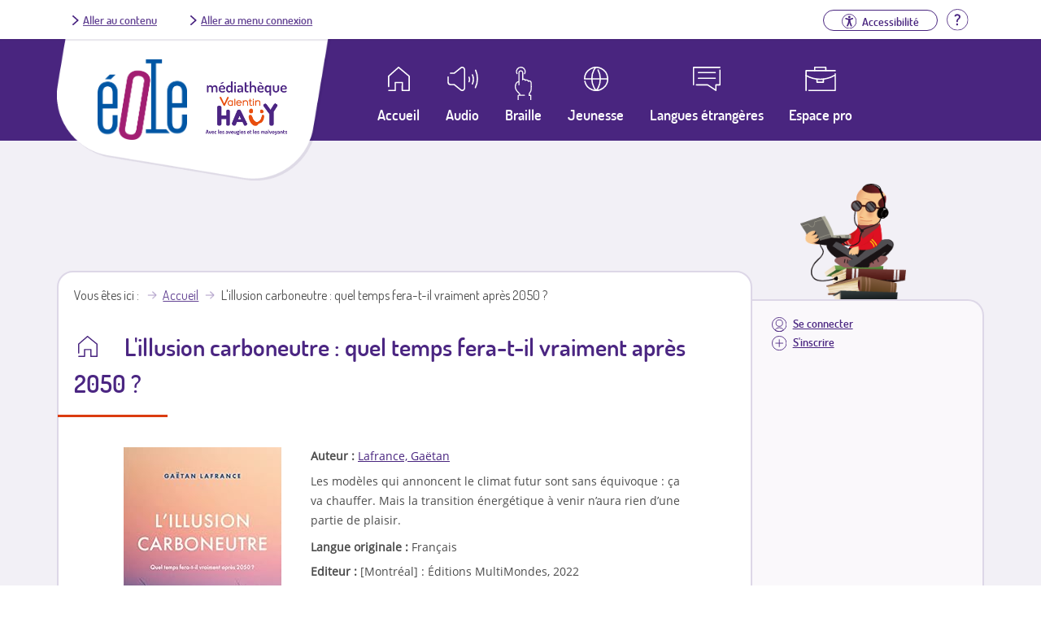

--- FILE ---
content_type: text/html; charset=utf-8
request_url: https://eole.avh.asso.fr/lillusion-carboneutre-quel-temps-fera-t-il-vraiment-apr%C3%A8s-2050
body_size: 5861
content:
<!DOCTYPE html>
<!--[if IEMobile 7]><html class="iem7" lang="fr" dir="ltr"><![endif]-->
<!--[if lte IE 6]><html class="lt-ie9 lt-ie8 lt-ie7" lang="fr" dir="ltr"><![endif]-->
<!--[if (IE 7)&(!IEMobile)]><html class="lt-ie9 lt-ie8" lang="fr" dir="ltr"><![endif]-->
<!--[if IE 8]><html class="lt-ie9" lang="fr" dir="ltr"><![endif]-->
<!--[if (gte IE 9)|(gt IEMobile 7)]><!--><html lang="fr" dir="ltr"><!--<![endif]-->
<head>
<meta charset="utf-8" />
<link rel="canonical" href="/lillusion-carboneutre-quel-temps-fera-t-il-vraiment-apr%C3%A8s-2050" />
<link rel="shortlink" href="/node/224410" />
<link rel="shortcut icon" href="https://eole.avh.asso.fr/sites/all/themes/avh-mediatheque/favicon.ico" type="image/vnd.microsoft.icon" />
<meta name="viewport" content="width=device-width, initial-scale=1" />
<meta name="MobileOptimized" content="width" />
<meta name="HandheldFriendly" content="true" />
<meta name="apple-mobile-web-app-capable" content="yes" />
<title>L&#039;illusion carboneutre : quel temps fera-t-il vraiment après 2050 ? | Éole, un service de la Médiathèque Valentin Haüy</title>
<style>
@import url("https://eole.avh.asso.fr/modules/system/system.base.css?sqdpgq");
@import url("https://eole.avh.asso.fr/modules/system/system.menus.css?sqdpgq");
@import url("https://eole.avh.asso.fr/modules/system/system.messages.css?sqdpgq");
@import url("https://eole.avh.asso.fr/modules/system/system.theme.css?sqdpgq");
</style>
<style>
@import url("https://eole.avh.asso.fr/sites/all/modules/contrib/date/date_api/date.css?sqdpgq");
@import url("https://eole.avh.asso.fr/modules/field/theme/field.css?sqdpgq");
@import url("https://eole.avh.asso.fr/sites/all/modules/contrib/logintoboggan/logintoboggan.css?sqdpgq");
@import url("https://eole.avh.asso.fr/modules/node/node.css?sqdpgq");
@import url("https://eole.avh.asso.fr/modules/search/search.css?sqdpgq");
@import url("https://eole.avh.asso.fr/modules/user/user.css?sqdpgq");
@import url("https://eole.avh.asso.fr/sites/all/modules/contrib/views/css/views.css?sqdpgq");
@import url("https://eole.avh.asso.fr/sites/all/modules/contrib/media/modules/media_wysiwyg/css/media_wysiwyg.base.css?sqdpgq");
</style>
<style>
@import url("https://eole.avh.asso.fr/sites/all/modules/contrib/ctools/css/ctools.css?sqdpgq");
@import url("https://eole.avh.asso.fr/sites/all/modules/contrib/text_resize/text_resize.css?sqdpgq");
@import url("https://eole.avh.asso.fr/sites/all/modules/contrib/taxonomy_access/taxonomy_access.css?sqdpgq");
@import url("https://eole.avh.asso.fr/sites/all/themes/avh-mediatheque/css/classic-toolbar.min.4fc15a34.css?sqdpgq");
@import url("https://eole.avh.asso.fr/modules/taxonomy/taxonomy.css?sqdpgq");
</style>
<style media="screen">
@import url("https://eole.avh.asso.fr/sites/all/themes/adaptivetheme/at_core/css/at.layout.css?sqdpgq");
@import url("https://eole.avh.asso.fr/sites/all/themes/avh-mediatheque/css/avh.css?sqdpgq");
@import url("https://eole.avh.asso.fr/sites/all/themes/avh-mediatheque/css/global.base.css?sqdpgq");
@import url("https://eole.avh.asso.fr/sites/all/themes/avh-mediatheque/css/global.styles.css?sqdpgq");
@import url("https://eole.avh.asso.fr/sites/all/themes/avh-mediatheque/css/font-awesome.min.css?sqdpgq");
</style>
<link type="text/css" rel="stylesheet" href="https://eole.avh.asso.fr/sites/default/files/adaptivetheme/avh_mediatheque_files/avh_mediatheque.responsive.layout.css?sqdpgq" media="only screen" />
<link type="text/css" rel="stylesheet" href="https://eole.avh.asso.fr/sites/all/themes/avh-mediatheque/css/responsive.custom.css?sqdpgq" media="only screen" />
<link type="text/css" rel="stylesheet" href="https://eole.avh.asso.fr/sites/all/themes/avh-mediatheque/css/responsive.smartphone.portrait.css?sqdpgq" media="only screen and (max-width:320px)" />
<link type="text/css" rel="stylesheet" href="https://eole.avh.asso.fr/sites/all/themes/avh-mediatheque/css/responsive.smartphone.landscape.css?sqdpgq" media="only screen and (min-width:321px) and (max-width:480px)" />
<link type="text/css" rel="stylesheet" href="https://eole.avh.asso.fr/sites/all/themes/avh-mediatheque/css/responsive.tablet.portrait.css?sqdpgq" media="only screen and (min-width:481px) and (max-width:768px)" />
<link type="text/css" rel="stylesheet" href="https://eole.avh.asso.fr/sites/all/themes/avh-mediatheque/css/responsive.tablet.landscape.css?sqdpgq" media="only screen and (min-width:769px) and (max-width:1024px)" />
<link type="text/css" rel="stylesheet" href="https://eole.avh.asso.fr/sites/all/themes/avh-mediatheque/css/responsive.desktop.css?sqdpgq" media="only screen and (min-width:1025px)" />

<!--[if (lt IE 9)&(!IEMobile 7)]>
<style media="screen">
@import url("https://eole.avh.asso.fr/sites/default/files/adaptivetheme/avh_mediatheque_files/avh_mediatheque.lt-ie9.layout.css?sqdpgq");
</style>
<![endif]-->
<script src="https://eole.avh.asso.fr/sites/default/files/js/js_YD9ro0PAqY25gGWrTki6TjRUG8TdokmmxjfqpNNfzVU.js"></script>
<script src="https://eole.avh.asso.fr/sites/default/files/js/js_CC-zfeuQHcDhFtVRuKW53h30TL7j_105J32Nz8b8R38.js"></script>
<script src="https://eole.avh.asso.fr/sites/default/files/js/js_X9WCmNpbJZJCKCs33D6eKeQEYrFWQ7b9tbSIp46cxRo.js"></script>
<script>var text_resize_scope = "body";
    var text_resize_minimum = "13";
    var text_resize_maximum = "36";
    var text_resize_line_height_allow = 0;
    var text_resize_line_height_min = "16";
    var text_resize_line_height_max = "42";</script>
<script src="https://eole.avh.asso.fr/sites/default/files/js/js_yrbuGASa6VTN1eTNdZTcYupCG0eRNfV8JLNLp4b5fq0.js"></script>
<script>(function(i,s,o,g,r,a,m){i["GoogleAnalyticsObject"]=r;i[r]=i[r]||function(){(i[r].q=i[r].q||[]).push(arguments)},i[r].l=1*new Date();a=s.createElement(o),m=s.getElementsByTagName(o)[0];a.async=1;a.src=g;m.parentNode.insertBefore(a,m)})(window,document,"script","//www.google-analytics.com/analytics.js","ga");ga("create", "UA-3111067-10", {"cookieDomain":"auto"});ga("set", "anonymizeIp", true);ga("send", "pageview");</script>
<script src="https://eole.avh.asso.fr/sites/default/files/js/js_oL664Bn4iw9e3MOeAcgX4sav07AV1-ZG7qaK548Qxbg.js"></script>
<script src="https://eole.avh.asso.fr/sites/default/files/js/js_U58PUFlpHERYC-5UhasXwkrTNHFrMclrZ3pqTda8gLc.js"></script>
<script>jQuery.extend(Drupal.settings, {"basePath":"\/","pathPrefix":"","setHasJsCookie":0,"ajaxPageState":{"theme":"avh_mediatheque","theme_token":"CpxHR6Yd8tqocjkibjA-OaKBpvFQ8_ehm4zrE872mog","js":{"misc\/jquery.js":1,"misc\/jquery-extend-3.4.0.js":1,"misc\/jquery-html-prefilter-3.5.0-backport.js":1,"misc\/jquery.once.js":1,"misc\/drupal.js":1,"misc\/jquery.cookie.js":1,"public:\/\/languages\/fr_B2MFK6CxLMeEM8iMPxJ0XRqo3OemEg6mHRH1gvfzVsY.js":1,"sites\/all\/modules\/custom\/avh_download_limit\/avh_download_limit.js":1,"sites\/all\/modules\/contrib\/konamicode\/konamicode.js":1,"0":1,"sites\/all\/modules\/contrib\/text_resize\/text_resize.js":1,"sites\/all\/modules\/google_analytics\/googleanalytics.js":1,"1":1,"sites\/all\/themes\/avh-mediatheque\/js\/toolbar.js":1,"sites\/all\/themes\/avh-mediatheque\/js\/mask.js":1,"sites\/all\/themes\/avh-mediatheque\/js\/avh.js":1},"css":{"modules\/system\/system.base.css":1,"modules\/system\/system.menus.css":1,"modules\/system\/system.messages.css":1,"modules\/system\/system.theme.css":1,"sites\/all\/modules\/contrib\/date\/date_api\/date.css":1,"modules\/field\/theme\/field.css":1,"sites\/all\/modules\/contrib\/logintoboggan\/logintoboggan.css":1,"modules\/node\/node.css":1,"modules\/search\/search.css":1,"modules\/user\/user.css":1,"sites\/all\/modules\/contrib\/views\/css\/views.css":1,"sites\/all\/modules\/contrib\/media\/modules\/media_wysiwyg\/css\/media_wysiwyg.base.css":1,"sites\/all\/modules\/contrib\/ctools\/css\/ctools.css":1,"sites\/all\/modules\/contrib\/text_resize\/text_resize.css":1,"sites\/all\/modules\/contrib\/taxonomy_access\/taxonomy_access.css":1,"sites\/all\/themes\/avh-mediatheque\/css\/classic-toolbar.min.4fc15a34.css":1,"modules\/taxonomy\/taxonomy.css":1,"sites\/all\/themes\/adaptivetheme\/at_core\/css\/at.layout.css":1,"sites\/all\/themes\/avh-mediatheque\/css\/avh.css":1,"sites\/all\/themes\/avh-mediatheque\/css\/global.base.css":1,"sites\/all\/themes\/avh-mediatheque\/css\/global.styles.css":1,"sites\/all\/themes\/avh-mediatheque\/css\/font-awesome.min.css":1,"public:\/\/adaptivetheme\/avh_mediatheque_files\/avh_mediatheque.responsive.layout.css":1,"sites\/all\/themes\/avh-mediatheque\/css\/responsive.custom.css":1,"sites\/all\/themes\/avh-mediatheque\/css\/responsive.smartphone.portrait.css":1,"sites\/all\/themes\/avh-mediatheque\/css\/responsive.smartphone.landscape.css":1,"sites\/all\/themes\/avh-mediatheque\/css\/responsive.tablet.portrait.css":1,"sites\/all\/themes\/avh-mediatheque\/css\/responsive.tablet.landscape.css":1,"sites\/all\/themes\/avh-mediatheque\/css\/responsive.desktop.css":1,"public:\/\/adaptivetheme\/avh_mediatheque_files\/avh_mediatheque.lt-ie9.layout.css":1}},"konamicodeR":"\/sites\/all\/modules\/contrib\/konamicode","konamicode":{"raptorize":true},"googleanalytics":{"trackOutbound":1,"trackMailto":1,"trackDownload":1,"trackDownloadExtensions":"7z|aac|arc|arj|asf|asx|avi|bin|csv|doc(x|m)?|dot(x|m)?|exe|flv|gif|gz|gzip|hqx|jar|jpe?g|js|mp(2|3|4|e?g)|mov(ie)?|msi|msp|pdf|phps|png|ppt(x|m)?|pot(x|m)?|pps(x|m)?|ppam|sld(x|m)?|thmx|qtm?|ra(m|r)?|sea|sit|tar|tgz|torrent|txt|wav|wma|wmv|wpd|xls(x|m|b)?|xlt(x|m)|xlam|xml|z|zip"},"urlIsAjaxTrusted":{"\/search\/node":true}});</script>
</head>
<body class="html not-front not-logged-in one-sidebar sidebar-second page-node page-node- page-node-224410 node-type-livre-numerique theme-default site-name-hidden lang-fr site-name-éole-un-service-de-la-médiathèque-valentin-haüy section-lillusion-carboneutre-quel-temps-fera-t-il-vraiment-après-2050 no-result">

  <div id="background">

        
<div id="page" class="page">

  <header  id="header" role="banner">

    
    <div id="header-top">
      <div class="container">
        <div class="row">
          <div class="skiplinks">
            <a href="#content" class="skiplink">Aller au contenu</a>
            <a href="#menusecondaireuser" class="skiplink" id="go-to-second-menu">Aller au menu connexion</a>
          </div>
          <!-- region: headertop -->
          <div class="region region-headertop"><div class="region-inner clearfix"><div id="block-menu-menu-connexion" class="block block-menu no-title odd first last block-count-1 block-region-headertop block-menu-connexion"  role="navigation"><div class="block-inner clearfix">  
  
  <div class="block-content content"><ul class="menu clearfix"><li class="first last leaf"><li class="leaf help"><a href="/aide" title="Aller à la page d'aide"><img src="/sites/all/themes/avh-mediatheque/images/aide.svg" alt><span class="element-invisible">Aide</span></a></li></li>
</ul></div>
  </div></div></div></div>        </div>
      </div>
    </div>

          <!-- start: Branding -->
      <div id="branding" class="branding-elements clearfix">
        <div class="container">
          <div class="row">
            <div class="logos-wrapper">
                                                <div id="logo">
                                        <a href="/" title="Page d'accueil">
                      <img src="https://eole.avh.asso.fr/sites/all/themes/avh-mediatheque/logo.png" alt="Éole, un service de la Médiathèque Valentin Haüy - retour à l'accueil" /></a>
                  </div>
                              
                              <div id="logo-mediatheque">
                  <a href="http://www.avh.asso.fr/mediatheque/mediatheque.php" title="Afficher le site de la médiathèque (nouvelle fenêtre)" target="_blank"><img class="image-style-none" src="https://eole.avh.asso.fr/sites/all/themes/avh-mediatheque/images/logo-mediatheque.png" alt="Médiathèque Valentin Haüy" /></a>                </div>
                          </div>
          </div>

          
          
          <!-- region: Leaderboard -->
          <div class="region region-leaderboard"><div class="region-inner clearfix"><nav id="block-system-navigation" class="block block-system block-menu no-title odd first last block-count-2 block-region-leaderboard block-navigation"  role="navigation"><div class="block-inner clearfix">  
  
  <div class="block-content content"><button id="close-menu" aria-label="Fermer le menu"><span>Fermer</span><img src="/sites/all/themes/avh-mediatheque/images/close.svg" alt></button><ul id="menu-navigation" class="menu"><li class="first collapsed"><a class="link-container"href="https://eole.avh.asso.fr"><span class="link-text">Accueil</span></a></li>
<li class="collapsed"><a href="/moteur-de-recherche/audio">Audio</a></li>
<li class="collapsed"><a href="/moteur-de-recherche/braille">Braille</a></li>
<li class="collapsed"><a href="/moteur-de-recherche/jeunesse">Jeunesse</a></li>
<li class="leaf"><a href="/moteur-de-recherche/langues-etrangeres">Langues étrangères</a></li>
<li class="collapsed"><a href="/espace-pro">Espace pro</a></li>
<li class="leaf login"><a id="mobile-connexion" href="/user/login">Se connecter</a></li>
<li class="last leaf signin"><a href="/inscription-eole">S'inscrire</a></li>
<li class="leaf btn-menu"><button id="open-menu" aria-label="Ouvrir le menu"><img src="/sites/all/themes/avh-mediatheque/images/menu.svg" alt><span>Menu</span></button></li></ul></div>
  </div></nav></div></div>
        </div><!-- /end #branding -->
      
    <!-- region: Header -->
      </header>


    <!-- Authentified partner's session -->

    <!--   <section id="authentified-session">
        Session en cours : Alex Michel | <a href="#">Liste</a> | <a href="#">Panier : 8 CD</a> | <a href="#">Fermer la session</a>
      </section>  -->

    

    <!-- Navigation elements -->
            

    <!-- Help -->
    
    <!-- region: Secondary Content -->
    
    <div id="columns" class="columns container">

        <!-- regions: Sidebar second -->
        <div class="region region-sidebar-second sidebar"><div class="region-inner clearfix"><div id="block-menu-menu-menusecondaireuser" class="block block-menu no-title odd first last block-count-3 block-region-sidebar-second block-menu-menusecondaireuser"  role="navigation"><div class="block-inner clearfix">  
  
  <div class="block-content content"><nav id="menusecondaireuser" role="navigation"><ul class="menu clearfix"><li class="first leaf login"><a href="/user/login?destination=/lillusion-carboneutre-quel-temps-fera-t-il-vraiment-apr%C3%A8s-2050">Se connecter</a></li>
<li class="last leaf signin"><a href="/inscription-eole">S'inscrire</a></li>
</ul></nav></div>
  </div></div></div></div>
        <!-- regions: Sidebar first -->
        
        <div id="content-column" class="content-column" role="main">
            <div class="content-inner">

                <!-- region: Highlighted -->
                
                <section id="main-content">

                
                                    <header id="main-content-header" class="clearfix">

                        <!-- Breadcrumbs -->
                        <div id="breadcrumb" class="clearfix"><nav class="breadcrumb-wrapper with-breadcrumb-label clearfix"><span class="breadcrumb-label">Vous êtes ici</span><ol id="crumbs" class="clearfix"><li class="crumb crumb-first"><a href="/">Accueil</a></li><li class="crumb crumb-last"><span class="crumb-title">L&#039;illusion carboneutre : quel temps fera-t-il vraiment après 2050 ?</span></li></ol></nav></div>
                                                    <h1 id="page-title">
                                L&#039;illusion carboneutre : quel temps fera-t-il vraiment après 2050 ?                            </h1>
                        
                        
                    </header>
                
                <!-- region: Main Content -->
                                    <div id="content" class="region">

                                                <div id="block-system-main" class="block block-system no-title odd first last block-count-4 block-region-content block-main" >  
  
  
<div id="LivreNotice" class="ds-1col node node-livre-numerique contextual-links-region article even node-search-result view-mode-search_result clearfix">


    <div class="field field-name-auteur-lien field-type-ds field-label-inline clearfix view-mode-full"><div class="field-label">Auteur&nbsp;:&nbsp;</div><div class="field-items"><div class="field-item even"><a href="/auteur/Lafrance, Gaëtan">Lafrance, Gaëtan</a></div></div></div><div class="field field-name-couverturelivrefull field-type-ds field-label-hidden view-mode-full"><div class="field-items"><div class="field-item even"><img alt="" src=https://images-eu.ssl-images-amazon.com/images/I/31-oL7DS9fL.08._SY300_.jpg></div></div></div><div class="field field-name-body field-type-text-with-summary field-label-hidden view-mode-full"><div class="field-items"><div class="field-item even"><p>Les modèles qui annoncent le climat futur sont sans équivoque : ça va chauffer. Mais la transition énergétique à venir n’aura rien d’une partie de plaisir.</p>
</div></div></div><div class="field field-name-field-langue-originale field-type-taxonomy-term-reference field-label-inline clearfix view-mode-full"><div class="field-label">Langue originale&nbsp;:&nbsp;</div><div class="field-items"><div class="field-item even"><span class="ds-1col taxonomy-term vocabulary-langues view-mode-label_only clearfix">

  
  <div class="field field-name-field-label field-type-text field-label-hidden view-mode-label_only"><div class="field-items"><div class="field-item even">Français</div></div></div></span>

</div></div></div><div class="field field-name-field-editeur field-type-text field-label-inline clearfix view-mode-full"><div class="field-label">Editeur&nbsp;:&nbsp;</div><div class="field-items"><div class="field-item even">[Montréal] : Éditions MultiMondes, 2022</div></div></div><div class="field field-name-field-genre field-type-taxonomy-term-reference field-label-inline clearfix view-mode-full"><div class="field-label">Genre&nbsp;:&nbsp;</div><div class="field-items"><div class="field-item even"><a href="/genre/environnement">Environnement</a></div></div></div><div class="field field-name-field-support field-type-taxonomy-term-reference field-label-inline clearfix view-mode-full"><div class="field-label">Support&nbsp;:&nbsp;</div><div class="field-items"><div class="field-item even"><span class="ds-1col taxonomy-term vocabulary-support view-mode-token clearfix">

  
  <div class="field field-name-field-label field-type-text field-label-hidden view-mode-token"><div class="field-items"><div class="field-item even">Daisy audio</div></div></div></span>

</div></div></div><div class="field field-name-field-temps-enregistrement field-type-text field-label-inline clearfix view-mode-full"><div class="field-label">Durée&nbsp;:&nbsp;</div><div class="field-items"><div class="field-item even">07h11</div></div></div><div class="field field-name-field-adaptation field-type-taxonomy-term-reference field-label-inline clearfix view-mode-full"><div class="field-label">Adaptation&nbsp;:&nbsp;</div><div class="field-items"><div class="field-item even"><div  class="ds-1col taxonomy-term vocabulary-origine-fichiers view-mode-label_only clearfix">

  
  BanQ (ABC)</div>

</div></div></div><div class="field field-name-field-tranche-age field-type-taxonomy-term-reference field-label-inline clearfix view-mode-full"><div class="field-label">Tranche d&#039;âge&nbsp;:&nbsp;</div><div class="field-items"><div class="field-item even"><span class="ds-1col taxonomy-term vocabulary-tranche-age view-mode-label_only clearfix">

  
  <div class="field field-name-field-label field-type-text field-label-hidden view-mode-label_only"><div class="field-items"><div class="field-item even">adulte</div></div></div></span>

</div></div></div><div class="field field-name-field-filepath field-type-text field-label-hidden view-mode-full"><div class="field-items"><div class="field-item even"><div class="bloc-dl-link"><a href="/user/login?destination=lillusion-carboneutre-quel-temps-fera-t-il-vraiment-apr%C3%A8s-2050%3Ftimeout_redirect%3Ddownload/node/224410/field_filepath/0/1768781523%26token%3Dnb6d8DStRjTZirYaih9qqPtzBnA-5mC4utTyk7Qh_UI" class="dl-link" title="Lancer le téléchargement de L&#039;illusion carboneutre : quel temps fera-t-il vraiment après 2050 ? en Daisy audio, 96.67 Mo">Télécharger le livre</a></div></div></div></div><div class="field field-name-avh-panier-flag field-type-avh-panier-flag field-label-hidden"><div class="field-items"><div class="field-item even"><a href="/user/login?destination=/avh-panier-flag/flag/panier/224410%3Fdestination%3Dnode/224410%26token%3D8bfffa58a2f3c179c4f38ebb78207ba0" class="flag">Ajouter à ma liste</a></div></div></div>
            <!-- Web player -->
        <div id="player">
            <p class="h3 player-title">Extrait sonore</p>
            <div class="player-wrapper">
                <audio id="extrait-audio">
                    <!--<source src="https://eole.avh.asso.fr/sites/all/themes/avh-mediatheque/audio.wav" type="audio/mpeg">-->
                    <source src="https://eole.avh.asso.fr//sites/default/files/ArchivePlayerFichier/L_illusion_carboneutre_quel_temps_fera_t_il_vraiment_apres_2050/ggty0008.mp3" type="audio/mpeg">
                    Votre navigateur n'est pas compatible avec la lecture audio.
                </audio>
                <button type="button" id="player-jouer-pause" class="player-button fa fa-play" data-text-pause="Mettre en pause la lecture" data-text-play="Relancer la lecture" aria-live="polite"><span id="button-play-legend" class="offscreen">Lancer la lecture</span></button>
                <!-- <button type="button" id="player-stop" class="player-button fa fa-stop"><span class="offscreen">Stopper la lecture</span></button> -->
            </div>
        </div>
        
</div>
  </div>
                    </div>
                
                <!-- Feed icons (RSS, Atom icons etc -->
                
                
            </section><!-- /end #main-content -->

            <!-- region: Content Aside -->
            
        </div><!-- /end .content-inner -->
    </div><!-- /end #content-column -->

</div><!-- /end #columns -->

<!-- region: Tertiary Content -->

<!-- region: Footer -->
    <footer id="footer" class="container" role="contentinfo">
        <div class="region region-footer"><div class="region-inner clearfix"><div id="block-menu-menu-footer" class="block block-menu no-title odd first last block-count-5 block-region-footer block-menu-footer" ><div class="block-inner clearfix">  
  
  <div class="block-content content"><ul class="menu clearfix"><li class="first leaf"><a href="/content/contacts">Contact</a></li>
<li class="collapsed"><a href="/aide">Aide</a></li>
<li class="leaf"><a href="/plan-du-site">Plan du site</a></li>
<li class="leaf"><a href="/accessibilit%C3%A9">Accessibilité</a></li>
<li class="collapsed"><a href="/mentions-l%C3%A9gales">Mentions légales et RGPD</a></li>
<li class="leaf"><a href="/m%C3%A9c%C3%A8nes">Mécènes</a></li>
<li class="last leaf"><a href="http://www.avh.asso.fr/" title="Site de l&#039;Association Valentin Haüy (nouvelle fenêtre)" target="_blank">Association Valentin Haüy</a></li>
</ul></div>
  </div></div></div></div>    </footer>
</div>
      </div>
  </body>
</html>


--- FILE ---
content_type: image/svg+xml
request_url: https://eole.avh.asso.fr/sites/all/themes/avh-mediatheque/css/images/pro.svg
body_size: 749
content:
<svg xmlns="http://www.w3.org/2000/svg" viewBox="0 0 46.38 37"><defs><style>.cls-1{fill:none;stroke:#fff;stroke-linecap:round;stroke-linejoin:round;stroke-width:2px;}</style></defs><title>Pro</title><g id="Calque_2" data-name="Calque 2"><g id="_01_-_Eole_-_Recherche_avancée" data-name="01 - Eole - Recherche avancée"><g id="Navigation"><g id="Picto_Pro"><polyline class="cls-1" points="45.38 10.97 45.38 36 5.37 36"/><polyline class="cls-1" points="1.07 36 1.07 6.07 45.38 6.07"/><polyline class="cls-1" points="14.21 5.79 14.21 1 30.98 1 30.98 5.79"/><path class="cls-1" d="M1,13.31a43.42,43.42,0,0,0,21.87,5.79,43.4,43.4,0,0,0,21.32-5.79"/><polyline class="cls-1" points="27.39 18.85 27.39 23.64 17.81 23.64 17.81 18.85"/></g></g></g></g></svg>

--- FILE ---
content_type: image/svg+xml
request_url: https://eole.avh.asso.fr/sites/all/themes/avh-mediatheque/css/images/connection.svg
body_size: 558
content:
<svg xmlns="http://www.w3.org/2000/svg" viewBox="0 0 21 21"><defs><style>.cls-1{fill:none;stroke:#4b2680;stroke-miterlimit:10;}</style></defs><title>Connection</title><g id="Calque_2" data-name="Calque 2"><g id="_01_-_Eole_-_Recherche_avancée" data-name="01 - Eole - Recherche avancée"><g id="SideBarre"><g id="Picto_Connexion"><circle class="cls-1" cx="10.5" cy="10.5" r="10"/><path class="cls-1" d="M10.5,15a6.63,6.63,0,0,0-6.09,3.4,10,10,0,0,0,12.18,0A6.63,6.63,0,0,0,10.5,15Z"/><circle class="cls-1" cx="10.5" cy="8.53" r="4.63"/></g></g></g></g></svg>